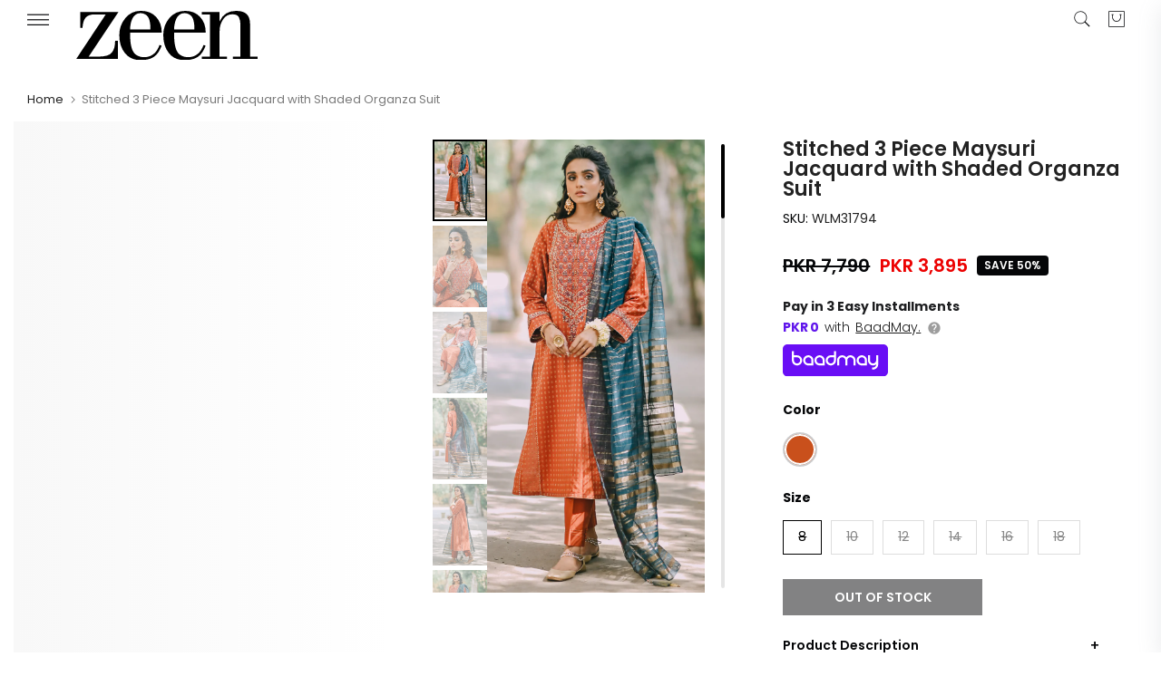

--- FILE ---
content_type: text/html; charset=utf-8
request_url: https://zeenwoman.com/?section_id=search-hidden
body_size: 949
content:
<div id="shopify-section-search-hidden" class="shopify-section"><div class="t4s-drawer__header">
   <span class="is--login" aria-hidden="false">Search Our Site</span>
   <button class="t4s-drawer__close" data-drawer-close aria-label="Close Search"><svg class="t4s-iconsvg-close" role="presentation" viewBox="0 0 16 14"><path d="M15 0L1 14m14 0L1 0" stroke="currentColor" fill="none" fill-rule="evenodd"></path></svg></button>
</div>
<form data-frm-search action="/search" method="get" class="t4s-mini-search__frm t4s-pr" role="search">
   <input type="hidden" name="type" value="product">
   <input type="hidden" name="options[unavailable_products]" value="last">
   <input type="hidden" name="options[prefix]" value="last"><div class="t4s-mini-search__btns t4s-pr t4s-oh">
      <input data-input-search class="t4s-mini-search__input" autocomplete="off" type="text" name="q" placeholder="Search">
      <button data-submit-search class="t4s-mini-search__submit t4s-btn-loading__svg" type="submit">
         <svg class="t4s-btn-op0" viewBox="0 0 18 19" width="16"><path fill-rule="evenodd" clip-rule="evenodd" d="M11.03 11.68A5.784 5.784 0 112.85 3.5a5.784 5.784 0 018.18 8.18zm.26 1.12a6.78 6.78 0 11.72-.7l5.4 5.4a.5.5 0 11-.71.7l-5.41-5.4z" fill="currentColor"></path></svg>
         <div class="t4s-loading__spinner t4s-dn">
            <svg width="16" height="16" aria-hidden="true" focusable="false" role="presentation" class="t4s-svg__spinner" viewBox="0 0 66 66" xmlns="http://www.w3.org/2000/svg"><circle class="t4s-path" fill="none" stroke-width="6" cx="33" cy="33" r="30"></circle></svg>
         </div>
      </button>
   </div></form><div data-title-search class="t4s-mini-search__title">Need some inspiration?</div><div class="t4s-drawer__content">
   <div class="t4s-drawer__main">
      <div data-t4s-scroll-me class="t4s-drawer__scroll t4s-current-scrollbar">

         <div data-skeleton-search class="t4s-skeleton_wrap t4s-dn"><div class="t4s-row t4s-space-item-inner">
               <div class="t4s-col-auto t4s-col-item t4s-widget_img_pr"><div class="t4s-skeleton_img"></div></div>
               <div class="t4s-col t4s-col-item t4s-widget_if_pr"><div class="t4s-skeleton_txt1"></div><div class="t4s-skeleton_txt2"></div></div>
            </div><div class="t4s-row t4s-space-item-inner">
               <div class="t4s-col-auto t4s-col-item t4s-widget_img_pr"><div class="t4s-skeleton_img"></div></div>
               <div class="t4s-col t4s-col-item t4s-widget_if_pr"><div class="t4s-skeleton_txt1"></div><div class="t4s-skeleton_txt2"></div></div>
            </div><div class="t4s-row t4s-space-item-inner">
               <div class="t4s-col-auto t4s-col-item t4s-widget_img_pr"><div class="t4s-skeleton_img"></div></div>
               <div class="t4s-col t4s-col-item t4s-widget_if_pr"><div class="t4s-skeleton_txt1"></div><div class="t4s-skeleton_txt2"></div></div>
            </div><div class="t4s-row t4s-space-item-inner">
               <div class="t4s-col-auto t4s-col-item t4s-widget_img_pr"><div class="t4s-skeleton_img"></div></div>
               <div class="t4s-col t4s-col-item t4s-widget_if_pr"><div class="t4s-skeleton_txt1"></div><div class="t4s-skeleton_txt2"></div></div>
            </div></div>
         <div data-results-search class="t4s-mini-search__content t4s_ratioadapt"><div class="t4s-row t4s-space-item-inner t4s-widget__pr">
	<div class="t4s-col-item t4s-col t4s-widget_img_pr"><a class="t4s-d-block t4s-pr t4s-oh t4s_ratio t4s-bg-11" href="/products/stitched-2-piece-embroidered-cambric-suit-zj24112-purple" style="background: url(//zeenwoman.com/cdn/shop/files/ZJ24112.jpg?v=1754550239&width=1);--aspect-ratioapt: 0.6646971935007385">
				<img class="lazyloadt4s" data-src="//zeenwoman.com/cdn/shop/files/ZJ24112.jpg?v=1754550239&width=1" data-widths="[100,200,400,600,700,800,900,1000,1200,1400,1600]" data-optimumx="2" data-sizes="auto" src="[data-uri]" width="1800" height="2708" alt="EMBROIDERED SUIT">
			</a></div>
	<div class="t4s-col-item t4s-col t4s-widget_if_pr">
		<a href="/products/stitched-2-piece-embroidered-cambric-suit-zj24112-purple" class="t4s-d-block t4s-widget__pr-title">EMBROIDERED SUIT</a><div class="t4s-widget__pr-price"data-pr-price data-product-price><del><span class=money>PKR 4,990</span></del><ins><span class=money>PKR 3,493</span></ins></div></div>
</div>
 <div class="t4s-row t4s-space-item-inner t4s-widget__pr">
	<div class="t4s-col-item t4s-col t4s-widget_img_pr"><a class="t4s-d-block t4s-pr t4s-oh t4s_ratio t4s-bg-11" href="/products/stitched-1-piece-embroidered-cottel-jacket-wa14754-chili-pepper" style="background: url(//zeenwoman.com/cdn/shop/files/WA14754-4.jpg?v=1752662101&width=1);--aspect-ratioapt: 0.6646971935007385">
				<img class="lazyloadt4s" data-src="//zeenwoman.com/cdn/shop/files/WA14754-4.jpg?v=1752662101&width=1" data-widths="[100,200,400,600,700,800,900,1000,1200,1400,1600]" data-optimumx="2" data-sizes="auto" src="[data-uri]" width="1800" height="2708" alt="EMBROIDERED JACKET">
			</a></div>
	<div class="t4s-col-item t4s-col t4s-widget_if_pr">
		<a href="/products/stitched-1-piece-embroidered-cottel-jacket-wa14754-chili-pepper" class="t4s-d-block t4s-widget__pr-title">EMBROIDERED JACKET</a><div class="t4s-widget__pr-price"data-pr-price data-product-price><del><span class=money>PKR 5,590</span></del><ins><span class=money>PKR 4,472</span></ins></div></div>
</div>
 <div class="t4s-row t4s-space-item-inner t4s-widget__pr">
	<div class="t4s-col-item t4s-col t4s-widget_img_pr"><a class="t4s-d-block t4s-pr t4s-oh t4s_ratio t4s-bg-11" href="/products/stitched-2-piece-embroidered-jacquard-suit-wam24510-citron" style="background: url(//zeenwoman.com/cdn/shop/files/WAM24510-3.jpg?v=1757318169&width=1);--aspect-ratioapt: 0.6646971935007385">
				<img class="lazyloadt4s" data-src="//zeenwoman.com/cdn/shop/files/WAM24510-3.jpg?v=1757318169&width=1" data-widths="[100,200,400,600,700,800,900,1000,1200,1400,1600]" data-optimumx="2" data-sizes="auto" src="[data-uri]" width="1800" height="2708" alt="EMBROIDERED SUIT">
			</a></div>
	<div class="t4s-col-item t4s-col t4s-widget_if_pr">
		<a href="/products/stitched-2-piece-embroidered-jacquard-suit-wam24510-citron" class="t4s-d-block t4s-widget__pr-title">EMBROIDERED SUIT</a><div class="t4s-widget__pr-price"data-pr-price data-product-price><del><span class=money>PKR 6,490</span></del><ins><span class=money>PKR 3,245</span></ins></div></div>
</div>
 <div class="t4s-row t4s-space-item-inner t4s-widget__pr">
	<div class="t4s-col-item t4s-col t4s-widget_img_pr"><a class="t4s-d-block t4s-pr t4s-oh t4s_ratio t4s-bg-11" href="/products/stitched-2-piece-embroidered-jacquard-suit-wam24511-paprika" style="background: url(//zeenwoman.com/cdn/shop/files/WAM24511_5cc42fad-2989-459c-a0ae-c84b4c7fb3b9.jpg?v=1757318168&width=1);--aspect-ratioapt: 0.6646971935007385">
				<img class="lazyloadt4s" data-src="//zeenwoman.com/cdn/shop/files/WAM24511_5cc42fad-2989-459c-a0ae-c84b4c7fb3b9.jpg?v=1757318168&width=1" data-widths="[100,200,400,600,700,800,900,1000,1200,1400,1600]" data-optimumx="2" data-sizes="auto" src="[data-uri]" width="1800" height="2708" alt="EMBROIDERED SUIT">
			</a></div>
	<div class="t4s-col-item t4s-col t4s-widget_if_pr">
		<a href="/products/stitched-2-piece-embroidered-jacquard-suit-wam24511-paprika" class="t4s-d-block t4s-widget__pr-title">EMBROIDERED SUIT</a><div class="t4s-widget__pr-price"data-pr-price data-product-price><del><span class=money>PKR 6,490</span></del><ins><span class=money>PKR 3,245</span></ins></div></div>
</div>
 <div class="t4s-row t4s-space-item-inner t4s-widget__pr">
	<div class="t4s-col-item t4s-col t4s-widget_img_pr"><a class="t4s-d-block t4s-pr t4s-oh t4s_ratio t4s-bg-11" href="/products/stitched-2-piece-shirt-bottom-wlb23852-honey-yellow" style="background: url(//zeenwoman.com/cdn/shop/files/WLM33852-2_1a898983-d174-4f8b-8376-12013701dca9.jpg?v=1764933078&width=1);--aspect-ratioapt: 0.6646971935007385">
				<img class="lazyloadt4s" data-src="//zeenwoman.com/cdn/shop/files/WLM33852-2_1a898983-d174-4f8b-8376-12013701dca9.jpg?v=1764933078&width=1" data-widths="[100,200,400,600,700,800,900,1000,1200,1400,1600]" data-optimumx="2" data-sizes="auto" src="[data-uri]" width="1800" height="2708" alt="EMBROIDERED SHIRT BOTTOM">
			</a></div>
	<div class="t4s-col-item t4s-col t4s-widget_if_pr">
		<a href="/products/stitched-2-piece-shirt-bottom-wlb23852-honey-yellow" class="t4s-d-block t4s-widget__pr-title">EMBROIDERED SHIRT BOTTOM</a><div class="t4s-widget__pr-price"data-pr-price data-product-price><del><span class=money>PKR 9,190</span></del><ins><span class=money>PKR 6,433</span></ins></div></div>
</div>
 </div>
      </div>
   </div><div data-viewAll-search class="t4s-drawer__bottom">
            <a href="/collections/embroidered-collection-2024" class="t4s-mini-search__viewAll t4s-d-block">View All <svg width="16" xmlns="http://www.w3.org/2000/svg" viewBox="0 0 32 32"><path d="M 18.71875 6.78125 L 17.28125 8.21875 L 24.0625 15 L 4 15 L 4 17 L 24.0625 17 L 17.28125 23.78125 L 18.71875 25.21875 L 27.21875 16.71875 L 27.90625 16 L 27.21875 15.28125 Z"/></svg></a>
         </div></div></div>

--- FILE ---
content_type: text/javascript; charset=utf-8
request_url: https://zeenwoman.com/products/stitched-3-piece-maysuri-jacquard-with-suit-wlm31794-rust.js
body_size: 604
content:
{"id":6733973094540,"title":"Stitched 3 Piece Maysuri Jacquard with Shaded Organza Suit","handle":"stitched-3-piece-maysuri-jacquard-with-suit-wlm31794-rust","description":"\u003cp\u003eDyed Maysuri Jacquard Shirt with Embroidered Neckline, Front \u0026amp; Sleeves Borders, Shaded Organza Dupatta, Dyed Cambric Bottom, Beads, Dori \u0026amp; Laces for Embellishment.\u003c\/p\u003e\u003cp\u003e\u003cstrong\u003eFit n Finish:\u003c\/strong\u003e\u003c\/p\u003eFabric: Maysuri Jacquard\u003cbr\u003eFit: Regular\u003cbr\u003eLength: 42\"\u003cbr\u003eColor: Rust","published_at":"2022-12-17T00:36:29+05:00","created_at":"2021-11-24T15:47:50+05:00","vendor":"Ready To Wear","type":"Hayaat","tags":["1 Piece Pret","2 piece Pret","2021","Eastern Wear","Everyday","Full Suit","Jacquard","pret","Printed","Ready to Wear","Rust","Sale","Shirts","WLM31794","WLM31794-SimplifiedSizeChart"],"price":389500,"price_min":389500,"price_max":389500,"available":false,"price_varies":false,"compare_at_price":779000,"compare_at_price_min":779000,"compare_at_price_max":779000,"compare_at_price_varies":false,"variants":[{"id":39701145157772,"title":"Rust \/ 8 \/ Maysuri Jacquard","option1":"Rust","option2":"8","option3":"Maysuri Jacquard","sku":"WLM31794","requires_shipping":true,"taxable":true,"featured_image":null,"available":false,"name":"Stitched 3 Piece Maysuri Jacquard with Shaded Organza Suit - Rust \/ 8 \/ Maysuri Jacquard","public_title":"Rust \/ 8 \/ Maysuri Jacquard","options":["Rust","8","Maysuri Jacquard"],"price":389500,"weight":1000,"compare_at_price":779000,"inventory_management":"shopify","barcode":"0772392","quantity_rule":{"min":1,"max":null,"increment":1},"quantity_price_breaks":[],"requires_selling_plan":false,"selling_plan_allocations":[]},{"id":39701145190540,"title":"Rust \/ 10 \/ Maysuri Jacquard","option1":"Rust","option2":"10","option3":"Maysuri Jacquard","sku":"WLM31794","requires_shipping":true,"taxable":true,"featured_image":null,"available":false,"name":"Stitched 3 Piece Maysuri Jacquard with Shaded Organza Suit - Rust \/ 10 \/ Maysuri Jacquard","public_title":"Rust \/ 10 \/ Maysuri Jacquard","options":["Rust","10","Maysuri Jacquard"],"price":389500,"weight":1000,"compare_at_price":779000,"inventory_management":"shopify","barcode":"0772387","quantity_rule":{"min":1,"max":null,"increment":1},"quantity_price_breaks":[],"requires_selling_plan":false,"selling_plan_allocations":[]},{"id":39701145223308,"title":"Rust \/ 12 \/ Maysuri Jacquard","option1":"Rust","option2":"12","option3":"Maysuri Jacquard","sku":"WLM31794","requires_shipping":true,"taxable":true,"featured_image":null,"available":false,"name":"Stitched 3 Piece Maysuri Jacquard with Shaded Organza Suit - Rust \/ 12 \/ Maysuri Jacquard","public_title":"Rust \/ 12 \/ Maysuri Jacquard","options":["Rust","12","Maysuri Jacquard"],"price":389500,"weight":1000,"compare_at_price":779000,"inventory_management":"shopify","barcode":"0772388","quantity_rule":{"min":1,"max":null,"increment":1},"quantity_price_breaks":[],"requires_selling_plan":false,"selling_plan_allocations":[]},{"id":39701145256076,"title":"Rust \/ 14 \/ Maysuri Jacquard","option1":"Rust","option2":"14","option3":"Maysuri Jacquard","sku":"WLM31794","requires_shipping":true,"taxable":true,"featured_image":null,"available":false,"name":"Stitched 3 Piece Maysuri Jacquard with Shaded Organza Suit - Rust \/ 14 \/ Maysuri Jacquard","public_title":"Rust \/ 14 \/ Maysuri Jacquard","options":["Rust","14","Maysuri Jacquard"],"price":389500,"weight":1000,"compare_at_price":779000,"inventory_management":"shopify","barcode":"0772389","quantity_rule":{"min":1,"max":null,"increment":1},"quantity_price_breaks":[],"requires_selling_plan":false,"selling_plan_allocations":[]},{"id":39701145288844,"title":"Rust \/ 16 \/ Maysuri Jacquard","option1":"Rust","option2":"16","option3":"Maysuri Jacquard","sku":"WLM31794","requires_shipping":true,"taxable":true,"featured_image":null,"available":false,"name":"Stitched 3 Piece Maysuri Jacquard with Shaded Organza Suit - Rust \/ 16 \/ Maysuri Jacquard","public_title":"Rust \/ 16 \/ Maysuri Jacquard","options":["Rust","16","Maysuri Jacquard"],"price":389500,"weight":1000,"compare_at_price":779000,"inventory_management":"shopify","barcode":"0772390","quantity_rule":{"min":1,"max":null,"increment":1},"quantity_price_breaks":[],"requires_selling_plan":false,"selling_plan_allocations":[]},{"id":39701145321612,"title":"Rust \/ 18 \/ Maysuri Jacquard","option1":"Rust","option2":"18","option3":"Maysuri Jacquard","sku":"WLM31794","requires_shipping":true,"taxable":true,"featured_image":null,"available":false,"name":"Stitched 3 Piece Maysuri Jacquard with Shaded Organza Suit - Rust \/ 18 \/ Maysuri Jacquard","public_title":"Rust \/ 18 \/ Maysuri Jacquard","options":["Rust","18","Maysuri Jacquard"],"price":389500,"weight":1000,"compare_at_price":779000,"inventory_management":"shopify","barcode":"0772391","quantity_rule":{"min":1,"max":null,"increment":1},"quantity_price_breaks":[],"requires_selling_plan":false,"selling_plan_allocations":[]}],"images":["\/\/cdn.shopify.com\/s\/files\/1\/0320\/4405\/6716\/products\/WLM31794.jpg?v=1638532091","\/\/cdn.shopify.com\/s\/files\/1\/0320\/4405\/6716\/products\/WLM31794d.jpg?v=1638532090","\/\/cdn.shopify.com\/s\/files\/1\/0320\/4405\/6716\/products\/WLM31794f.jpg?v=1638532090","\/\/cdn.shopify.com\/s\/files\/1\/0320\/4405\/6716\/products\/WLM31794b.jpg?v=1638532091","\/\/cdn.shopify.com\/s\/files\/1\/0320\/4405\/6716\/products\/WLM31794c.jpg?v=1638532091","\/\/cdn.shopify.com\/s\/files\/1\/0320\/4405\/6716\/products\/WLM31794e.jpg?v=1638532091"],"featured_image":"\/\/cdn.shopify.com\/s\/files\/1\/0320\/4405\/6716\/products\/WLM31794.jpg?v=1638532091","options":[{"name":"Color","position":1,"values":["Rust"]},{"name":"Size","position":2,"values":["8","10","12","14","16","18"]},{"name":"Fabric","position":3,"values":["Maysuri Jacquard"]}],"url":"\/products\/stitched-3-piece-maysuri-jacquard-with-suit-wlm31794-rust","media":[{"alt":null,"id":21615210102924,"position":1,"preview_image":{"aspect_ratio":0.665,"height":2708,"width":1800,"src":"https:\/\/cdn.shopify.com\/s\/files\/1\/0320\/4405\/6716\/products\/WLM31794.jpg?v=1638532091"},"aspect_ratio":0.665,"height":2708,"media_type":"image","src":"https:\/\/cdn.shopify.com\/s\/files\/1\/0320\/4405\/6716\/products\/WLM31794.jpg?v=1638532091","width":1800},{"alt":null,"id":21615210135692,"position":2,"preview_image":{"aspect_ratio":0.665,"height":2708,"width":1800,"src":"https:\/\/cdn.shopify.com\/s\/files\/1\/0320\/4405\/6716\/products\/WLM31794d.jpg?v=1638532090"},"aspect_ratio":0.665,"height":2708,"media_type":"image","src":"https:\/\/cdn.shopify.com\/s\/files\/1\/0320\/4405\/6716\/products\/WLM31794d.jpg?v=1638532090","width":1800},{"alt":null,"id":21615210168460,"position":3,"preview_image":{"aspect_ratio":0.665,"height":2708,"width":1800,"src":"https:\/\/cdn.shopify.com\/s\/files\/1\/0320\/4405\/6716\/products\/WLM31794f.jpg?v=1638532090"},"aspect_ratio":0.665,"height":2708,"media_type":"image","src":"https:\/\/cdn.shopify.com\/s\/files\/1\/0320\/4405\/6716\/products\/WLM31794f.jpg?v=1638532090","width":1800},{"alt":null,"id":21615210201228,"position":4,"preview_image":{"aspect_ratio":0.665,"height":2708,"width":1800,"src":"https:\/\/cdn.shopify.com\/s\/files\/1\/0320\/4405\/6716\/products\/WLM31794b.jpg?v=1638532091"},"aspect_ratio":0.665,"height":2708,"media_type":"image","src":"https:\/\/cdn.shopify.com\/s\/files\/1\/0320\/4405\/6716\/products\/WLM31794b.jpg?v=1638532091","width":1800},{"alt":null,"id":21615210233996,"position":5,"preview_image":{"aspect_ratio":0.665,"height":2708,"width":1800,"src":"https:\/\/cdn.shopify.com\/s\/files\/1\/0320\/4405\/6716\/products\/WLM31794c.jpg?v=1638532091"},"aspect_ratio":0.665,"height":2708,"media_type":"image","src":"https:\/\/cdn.shopify.com\/s\/files\/1\/0320\/4405\/6716\/products\/WLM31794c.jpg?v=1638532091","width":1800},{"alt":null,"id":21615210266764,"position":6,"preview_image":{"aspect_ratio":0.665,"height":2708,"width":1800,"src":"https:\/\/cdn.shopify.com\/s\/files\/1\/0320\/4405\/6716\/products\/WLM31794e.jpg?v=1638532091"},"aspect_ratio":0.665,"height":2708,"media_type":"image","src":"https:\/\/cdn.shopify.com\/s\/files\/1\/0320\/4405\/6716\/products\/WLM31794e.jpg?v=1638532091","width":1800}],"requires_selling_plan":false,"selling_plan_groups":[]}

--- FILE ---
content_type: text/javascript; charset=utf-8
request_url: https://zeenwoman.com/products/stitched-3-piece-maysuri-jacquard-with-suit-wlm31794-rust.js
body_size: 185
content:
{"id":6733973094540,"title":"Stitched 3 Piece Maysuri Jacquard with Shaded Organza Suit","handle":"stitched-3-piece-maysuri-jacquard-with-suit-wlm31794-rust","description":"\u003cp\u003eDyed Maysuri Jacquard Shirt with Embroidered Neckline, Front \u0026amp; Sleeves Borders, Shaded Organza Dupatta, Dyed Cambric Bottom, Beads, Dori \u0026amp; Laces for Embellishment.\u003c\/p\u003e\u003cp\u003e\u003cstrong\u003eFit n Finish:\u003c\/strong\u003e\u003c\/p\u003eFabric: Maysuri Jacquard\u003cbr\u003eFit: Regular\u003cbr\u003eLength: 42\"\u003cbr\u003eColor: Rust","published_at":"2022-12-17T00:36:29+05:00","created_at":"2021-11-24T15:47:50+05:00","vendor":"Ready To Wear","type":"Hayaat","tags":["1 Piece Pret","2 piece Pret","2021","Eastern Wear","Everyday","Full Suit","Jacquard","pret","Printed","Ready to Wear","Rust","Sale","Shirts","WLM31794","WLM31794-SimplifiedSizeChart"],"price":389500,"price_min":389500,"price_max":389500,"available":false,"price_varies":false,"compare_at_price":779000,"compare_at_price_min":779000,"compare_at_price_max":779000,"compare_at_price_varies":false,"variants":[{"id":39701145157772,"title":"Rust \/ 8 \/ Maysuri Jacquard","option1":"Rust","option2":"8","option3":"Maysuri Jacquard","sku":"WLM31794","requires_shipping":true,"taxable":true,"featured_image":null,"available":false,"name":"Stitched 3 Piece Maysuri Jacquard with Shaded Organza Suit - Rust \/ 8 \/ Maysuri Jacquard","public_title":"Rust \/ 8 \/ Maysuri Jacquard","options":["Rust","8","Maysuri Jacquard"],"price":389500,"weight":1000,"compare_at_price":779000,"inventory_management":"shopify","barcode":"0772392","quantity_rule":{"min":1,"max":null,"increment":1},"quantity_price_breaks":[],"requires_selling_plan":false,"selling_plan_allocations":[]},{"id":39701145190540,"title":"Rust \/ 10 \/ Maysuri Jacquard","option1":"Rust","option2":"10","option3":"Maysuri Jacquard","sku":"WLM31794","requires_shipping":true,"taxable":true,"featured_image":null,"available":false,"name":"Stitched 3 Piece Maysuri Jacquard with Shaded Organza Suit - Rust \/ 10 \/ Maysuri Jacquard","public_title":"Rust \/ 10 \/ Maysuri Jacquard","options":["Rust","10","Maysuri Jacquard"],"price":389500,"weight":1000,"compare_at_price":779000,"inventory_management":"shopify","barcode":"0772387","quantity_rule":{"min":1,"max":null,"increment":1},"quantity_price_breaks":[],"requires_selling_plan":false,"selling_plan_allocations":[]},{"id":39701145223308,"title":"Rust \/ 12 \/ Maysuri Jacquard","option1":"Rust","option2":"12","option3":"Maysuri Jacquard","sku":"WLM31794","requires_shipping":true,"taxable":true,"featured_image":null,"available":false,"name":"Stitched 3 Piece Maysuri Jacquard with Shaded Organza Suit - Rust \/ 12 \/ Maysuri Jacquard","public_title":"Rust \/ 12 \/ Maysuri Jacquard","options":["Rust","12","Maysuri Jacquard"],"price":389500,"weight":1000,"compare_at_price":779000,"inventory_management":"shopify","barcode":"0772388","quantity_rule":{"min":1,"max":null,"increment":1},"quantity_price_breaks":[],"requires_selling_plan":false,"selling_plan_allocations":[]},{"id":39701145256076,"title":"Rust \/ 14 \/ Maysuri Jacquard","option1":"Rust","option2":"14","option3":"Maysuri Jacquard","sku":"WLM31794","requires_shipping":true,"taxable":true,"featured_image":null,"available":false,"name":"Stitched 3 Piece Maysuri Jacquard with Shaded Organza Suit - Rust \/ 14 \/ Maysuri Jacquard","public_title":"Rust \/ 14 \/ Maysuri Jacquard","options":["Rust","14","Maysuri Jacquard"],"price":389500,"weight":1000,"compare_at_price":779000,"inventory_management":"shopify","barcode":"0772389","quantity_rule":{"min":1,"max":null,"increment":1},"quantity_price_breaks":[],"requires_selling_plan":false,"selling_plan_allocations":[]},{"id":39701145288844,"title":"Rust \/ 16 \/ Maysuri Jacquard","option1":"Rust","option2":"16","option3":"Maysuri Jacquard","sku":"WLM31794","requires_shipping":true,"taxable":true,"featured_image":null,"available":false,"name":"Stitched 3 Piece Maysuri Jacquard with Shaded Organza Suit - Rust \/ 16 \/ Maysuri Jacquard","public_title":"Rust \/ 16 \/ Maysuri Jacquard","options":["Rust","16","Maysuri Jacquard"],"price":389500,"weight":1000,"compare_at_price":779000,"inventory_management":"shopify","barcode":"0772390","quantity_rule":{"min":1,"max":null,"increment":1},"quantity_price_breaks":[],"requires_selling_plan":false,"selling_plan_allocations":[]},{"id":39701145321612,"title":"Rust \/ 18 \/ Maysuri Jacquard","option1":"Rust","option2":"18","option3":"Maysuri Jacquard","sku":"WLM31794","requires_shipping":true,"taxable":true,"featured_image":null,"available":false,"name":"Stitched 3 Piece Maysuri Jacquard with Shaded Organza Suit - Rust \/ 18 \/ Maysuri Jacquard","public_title":"Rust \/ 18 \/ Maysuri Jacquard","options":["Rust","18","Maysuri Jacquard"],"price":389500,"weight":1000,"compare_at_price":779000,"inventory_management":"shopify","barcode":"0772391","quantity_rule":{"min":1,"max":null,"increment":1},"quantity_price_breaks":[],"requires_selling_plan":false,"selling_plan_allocations":[]}],"images":["\/\/cdn.shopify.com\/s\/files\/1\/0320\/4405\/6716\/products\/WLM31794.jpg?v=1638532091","\/\/cdn.shopify.com\/s\/files\/1\/0320\/4405\/6716\/products\/WLM31794d.jpg?v=1638532090","\/\/cdn.shopify.com\/s\/files\/1\/0320\/4405\/6716\/products\/WLM31794f.jpg?v=1638532090","\/\/cdn.shopify.com\/s\/files\/1\/0320\/4405\/6716\/products\/WLM31794b.jpg?v=1638532091","\/\/cdn.shopify.com\/s\/files\/1\/0320\/4405\/6716\/products\/WLM31794c.jpg?v=1638532091","\/\/cdn.shopify.com\/s\/files\/1\/0320\/4405\/6716\/products\/WLM31794e.jpg?v=1638532091"],"featured_image":"\/\/cdn.shopify.com\/s\/files\/1\/0320\/4405\/6716\/products\/WLM31794.jpg?v=1638532091","options":[{"name":"Color","position":1,"values":["Rust"]},{"name":"Size","position":2,"values":["8","10","12","14","16","18"]},{"name":"Fabric","position":3,"values":["Maysuri Jacquard"]}],"url":"\/products\/stitched-3-piece-maysuri-jacquard-with-suit-wlm31794-rust","media":[{"alt":null,"id":21615210102924,"position":1,"preview_image":{"aspect_ratio":0.665,"height":2708,"width":1800,"src":"https:\/\/cdn.shopify.com\/s\/files\/1\/0320\/4405\/6716\/products\/WLM31794.jpg?v=1638532091"},"aspect_ratio":0.665,"height":2708,"media_type":"image","src":"https:\/\/cdn.shopify.com\/s\/files\/1\/0320\/4405\/6716\/products\/WLM31794.jpg?v=1638532091","width":1800},{"alt":null,"id":21615210135692,"position":2,"preview_image":{"aspect_ratio":0.665,"height":2708,"width":1800,"src":"https:\/\/cdn.shopify.com\/s\/files\/1\/0320\/4405\/6716\/products\/WLM31794d.jpg?v=1638532090"},"aspect_ratio":0.665,"height":2708,"media_type":"image","src":"https:\/\/cdn.shopify.com\/s\/files\/1\/0320\/4405\/6716\/products\/WLM31794d.jpg?v=1638532090","width":1800},{"alt":null,"id":21615210168460,"position":3,"preview_image":{"aspect_ratio":0.665,"height":2708,"width":1800,"src":"https:\/\/cdn.shopify.com\/s\/files\/1\/0320\/4405\/6716\/products\/WLM31794f.jpg?v=1638532090"},"aspect_ratio":0.665,"height":2708,"media_type":"image","src":"https:\/\/cdn.shopify.com\/s\/files\/1\/0320\/4405\/6716\/products\/WLM31794f.jpg?v=1638532090","width":1800},{"alt":null,"id":21615210201228,"position":4,"preview_image":{"aspect_ratio":0.665,"height":2708,"width":1800,"src":"https:\/\/cdn.shopify.com\/s\/files\/1\/0320\/4405\/6716\/products\/WLM31794b.jpg?v=1638532091"},"aspect_ratio":0.665,"height":2708,"media_type":"image","src":"https:\/\/cdn.shopify.com\/s\/files\/1\/0320\/4405\/6716\/products\/WLM31794b.jpg?v=1638532091","width":1800},{"alt":null,"id":21615210233996,"position":5,"preview_image":{"aspect_ratio":0.665,"height":2708,"width":1800,"src":"https:\/\/cdn.shopify.com\/s\/files\/1\/0320\/4405\/6716\/products\/WLM31794c.jpg?v=1638532091"},"aspect_ratio":0.665,"height":2708,"media_type":"image","src":"https:\/\/cdn.shopify.com\/s\/files\/1\/0320\/4405\/6716\/products\/WLM31794c.jpg?v=1638532091","width":1800},{"alt":null,"id":21615210266764,"position":6,"preview_image":{"aspect_ratio":0.665,"height":2708,"width":1800,"src":"https:\/\/cdn.shopify.com\/s\/files\/1\/0320\/4405\/6716\/products\/WLM31794e.jpg?v=1638532091"},"aspect_ratio":0.665,"height":2708,"media_type":"image","src":"https:\/\/cdn.shopify.com\/s\/files\/1\/0320\/4405\/6716\/products\/WLM31794e.jpg?v=1638532091","width":1800}],"requires_selling_plan":false,"selling_plan_groups":[]}